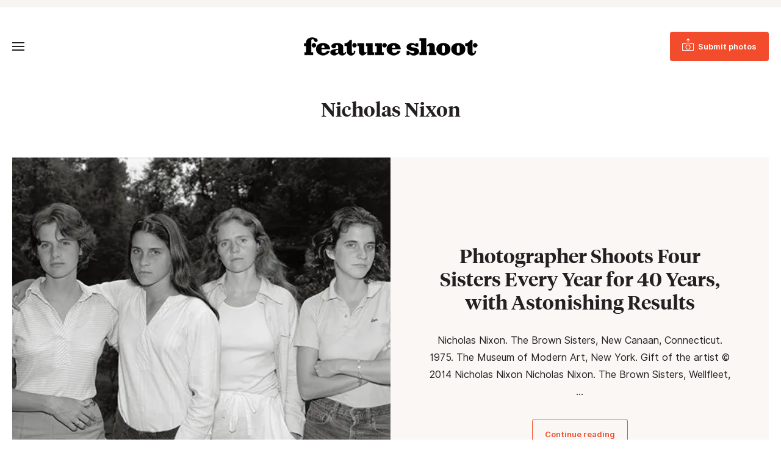

--- FILE ---
content_type: application/javascript; charset=utf-8
request_url: https://www.featureshoot.com/wp-content/themes/featureshoot2019/jscript.js?ver=1576794463
body_size: 1480
content:
/*
 * jQuery throttle / debounce - v1.1 - 3/7/2010
 * http://benalman.com/projects/jquery-throttle-debounce-plugin/
 * 
 * Copyright (c) 2010 "Cowboy" Ben Alman
 * Dual licensed under the MIT and GPL licenses.
 * http://benalman.com/about/license/
 */
(function(b,c){var $=b.jQuery||b.Cowboy||(b.Cowboy={}),a;$.throttle=a=function(e,f,j,i){var h,d=0;if(typeof f!=="boolean"){i=j;j=f;f=c}function g(){var o=this,m=+new Date()-d,n=arguments;function l(){d=+new Date();j.apply(o,n)}function k(){h=c}if(i&&!h){l()}h&&clearTimeout(h);if(i===c&&m>e){l()}else{if(f!==true){h=setTimeout(i?k:l,i===c?e-m:e)}}}if($.guid){g.guid=j.guid=j.guid||$.guid++}return g};$.debounce=function(d,e,f){return f===c?a(d,e,false):a(d,f,e!==false)}})(this);

jQuery(document).ready(function() {
	var $body = jQuery('body');
	var $window = jQuery(window);
	var $menu = jQuery('#menu');
	var $toggles = jQuery('#toggles');
	var $togglemenu = jQuery('button.togglemenu');
	var $header = jQuery('#header');
	var $headera = jQuery('#header-a');
	var $mobiledetect = jQuery('.mobiledetect');
	var $menuwrap = jQuery('#menuwrap');
		
	$togglemenu.add(jQuery('.closemenu, #menuoverlay')).click(function(e) {
		if (!$mobiledetect.is(':visible')) {
			$menuwrap.slideToggle(300);
		}
		e.preventDefault();
		$body.toggleClass('menuopen');
	});
	
	jQuery('button.togglesearch, button.closesearch').click(function(e) {
		e.preventDefault();
		$body.toggleClass('searchopen');
		
		if ($body.hasClass('searchopen')) {
			setTimeout(function() {
				jQuery('#searchbar').find('.searchform input[type="text"]').focus();
			},500);		
		}		
	});
		
	if (jQuery.isFunction(jQuery.fn.menuAim)) {
		$menu.find('>ul').menuAim({
			activate:function(row) {
				jQuery(row).addClass('active');

			},
			deactivate:function(row) {
				jQuery(row).removeClass('active');
			},
			exitMenu:function() {
				return true;
			},
			tolerance: 0,
			submenuDivSelector:".submenu",
			submenuSelector:".menu-item-has-children"
		});
	}
	
	var dropdownToggle = jQuery('<button/>',{
		'class':'dropdown-toggle'
	}).append(jQuery('<span/>',{
		'class':'screen-reader-text',
		text:'Toggle submenu'
	}));

	$menu.find('li.menu-item-has-children').append(dropdownToggle);
	$menu.find('li.menu-item-has-children.current-menu-item>.submenu, li.menu-item-has-children.current-menu-ancestor>.submenu').attr('style','display:block').parent().addClass('open');

	$menu.on('click','.dropdown-toggle',function(e) {
		var $li = jQuery(this).closest('li');
		var $submenu = $li.children('.submenu');
		
		if ($li.hasClass('open')) {
			$li.removeClass('open');
			$submenu.stop().slideUp(300,function() {
				jQuery(this).css('height','');
			});
		} else {
			$li.addClass('open');
			$submenu.stop().slideDown(300,function() {
				jQuery(this).css('height','');
			});		
		}
	});
	
	$menu.on('click','li.menu-item-has-children>a[href="#"]',function(e) {
		e.preventDefault();
		jQuery(this).closest('li').children('.dropdown-toggle:visible').trigger('click');
	});
	
	function handleDropdowns() {
		var pos = jQuery(this).offset().left + jQuery(this).children('.submenu').width() + 20;
		var available = $window.width();		
		jQuery(this).children('.submenu').css({left:Math.min(0,available-pos)});	
	}	
	
	var fixedheader = false;
	
	function fsScroll() {
		var newfixedheader = $window.scrollTop()>$header.offset().top+$header.outerHeight();
		if (newfixedheader != fixedheader) {
			fixedheader = newfixedheader;

			if (fixedheader) $body.addClass('fixedheader');
			else $body.removeClass('fixedheader');
		}
	}
	
	$window.on('scroll',jQuery.throttle(100,fsScroll)).triggerHandler('scroll');
	
	var applydropdown = false;	
	$window.on('resize orientationchange',jQuery.throttle(100,function() {
		var shouldapplydropdown = !$toggles.is(':visible');
		if (applydropdown!=shouldapplydropdown) {
			applydropdown = shouldapplydropdown;
			if (applydropdown) {
				$menu.on('mouseenter','>ul>li.menu-item-has-children',handleDropdowns);
			} else {
				$menu.off('mouseenter','>ul>li.menu-item-has-children',handleDropdowns);
			}
		}
	})).triggerHandler('resize');

	jQuery('body').fitVids({
		ignore:'.wp-block-embed *'
	});
	
	jQuery('.ajaxnav a').click(function(e) {
		e.preventDefault();
		var $btn = jQuery(this);
		if ($btn.hasClass('loading')) return;
		$btn.addClass('loading');
		jQuery.ajax({
			dataType:"json",
			url:this.href,
			data: {
				ajaxpagination:1
			},
			success:function(data) {
				jQuery('.ajaxcontents').find('ul').append(data.html);
				
				if (data.pagelink=='') {
					$btn.closest('.ajaxnav').remove();
				} else {
					$btn.attr('href',data.pagelink);
					$btn.removeClass('loading');
				}
			}
		});		
	});	
	
	jQuery('.sharebtns a.popup').click(function(e) {
		e.preventDefault();	
		var url = jQuery(this).attr('href');
		window.open(this.href,'targetWindow',"toolbar=no,location=no,status=no,menubar=no,scrollbars=no,resizable=yes,width=700,height=300,top=200,left=" + (jQuery(window).innerWidth() - 700) / 2);
	});	
	
	balanceText(jQuery('.pagetitle, h2:not(.contestpromo h2)'),{watch:true});
});